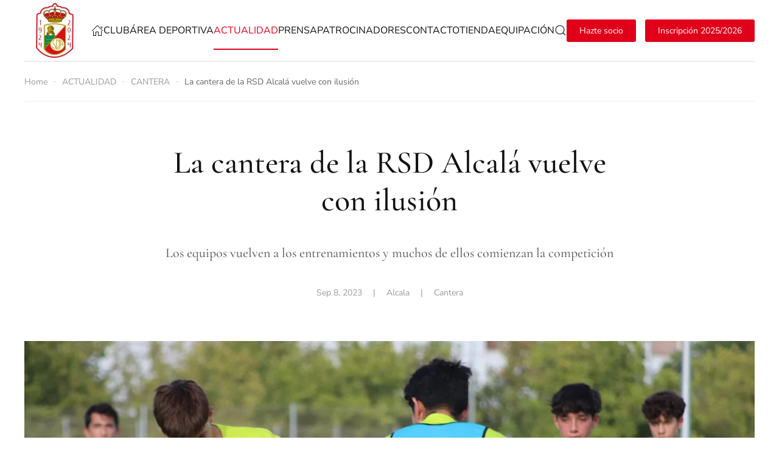

--- FILE ---
content_type: text/html; charset=utf-8
request_url: https://rsdalcala.com/actualidad/cantera/409-la-cantera-de-la-rsd-alcala-vuelve-con-ilusion
body_size: 10131
content:
<!DOCTYPE html>
<html lang="es-es" dir="ltr">
    
  <head>
  	<!-- Start TAGZ: -->
  	<meta name="twitter:card" content="summary_large_image"/>
	<meta name="twitter:image" content="https://rsdalcala.com/images/LOGO-100-ANOS.png"/>
	<meta property="og:image" content="https://rsdalcala.com/images/LOGO-100-ANOS.png"/>
	<meta property="og:image:height" content="567"/>
	<meta property="og:image:width" content="567"/>
	<meta property="og:site_name" content="Real Sociedad Deportiva Alcalá | Página oficial"/>
	<meta property="og:type" content="website"/>
	<meta property="og:url" content="https://rsdalcala.com/actualidad/cantera/409-la-cantera-de-la-rsd-alcala-vuelve-con-ilusion"/>
  	<!-- End TAGZ -->
  		
        <meta name="viewport" content="width=device-width, initial-scale=1">
        <link rel="icon" href="/images/favicon.png" sizes="any">
                <link rel="apple-touch-icon" href="/images/apple-touch-icon.png">
        <meta charset="utf-8">
	<meta name="author" content="Alcala">
	<meta name="robots" content="max-snippet:-1, max-image-preview:large, max-video-preview:-1">
	<meta name="description" content="Todas las ultimas noticias sobre nuestra cantera, crónicas de los partidos e información sobre los jugadores y el entrenadores.">
	<meta name="generator" content="Joomla! - Open Source Content Management">
	<title>La cantera de la RSD Alcalá vuelve con ilusión</title>
	<link href="https://rsdalcala.com/component/finder/search?format=opensearch&amp;Itemid=101" rel="search" title="OpenSearch RSD Alcalá" type="application/opensearchdescription+xml">
	<link href="/media/system/css/joomla-fontawesome.min.css?ver=4.0.7" rel="preload" as="style" onload="this.onload=null;this.rel='stylesheet'">
<link href="/media/vendor/awesomplete/css/awesomplete.css?1.1.5" rel="stylesheet" />
	<link href="/media/vendor/joomla-custom-elements/css/joomla-alert.min.css?0.2.0" rel="stylesheet" />
	<link href="/templates/yootheme/css/theme.9.css?1695368935" rel="stylesheet" />
	<link href="/templates/yootheme/css/theme.update.css?4.0.7" rel="stylesheet" />
<script src="/media/vendor/awesomplete/js/awesomplete.min.js?1.1.5" defer></script>
	<script type="application/json" class="joomla-script-options new">{"finder-search":{"url":"\/component\/finder\/?task=suggestions.suggest&amp;format=json&amp;tmpl=component&amp;Itemid=101"},"joomla.jtext":{"ERROR":"Error","MESSAGE":"Mensaje","NOTICE":"Aviso","WARNING":"Advertencia","JCLOSE":"Cerrar","JOK":"OK","JOPEN":"Abrir"},"system.paths":{"root":"","rootFull":"https:\/\/rsdalcala.com\/","base":"","baseFull":"https:\/\/rsdalcala.com\/"},"csrf.token":"a82d0727ade8697f357e2c5cedb676d5"}</script>
	<script src="/media/system/js/core.min.js?576eb51da909dcf692c98643faa6fc89629ead18"></script>
	<script src="/media/com_finder/js/finder-es5.min.js?14e4c7fdce4ca11c6d12b74bad128529a294b183" nomodule defer></script>
	<script src="/media/system/js/messages-es5.min.js?44e3f60beada646706be6569e75b36f7cf293bf9" nomodule defer></script>
	<script src="/media/com_finder/js/finder.min.js?c8b55661ed62db937b8d6856090adf9258c4a0fc" type="module"></script>
	<script src="/media/system/js/messages.min.js?7425e8d1cb9e4f061d5e30271d6d99b085344117" type="module"></script>
	<script src="/templates/yootheme/vendor/assets/uikit/dist/js/uikit.min.js?4.0.7"></script>
	<script src="/templates/yootheme/vendor/assets/uikit/dist/js/uikit-icons-paladin.min.js?4.0.7"></script>
	<script src="/templates/yootheme/js/theme.js?4.0.7"></script>
	<script>document.addEventListener('DOMContentLoaded', function() {
            Array.prototype.slice.call(document.querySelectorAll('a span[id^="cloak"]')).forEach(function(span) {
                span.innerText = span.textContent;
            });
        });</script>
	<script src="https://apps.elfsight.com/p/platform.js" defer></script>
<div class="elfsight-app-00a176c8-87f2-40f4-bc3d-83d3b187222f"></div>

<!-- Google tag (gtag.js) -->
<script async src="https://www.googletagmanager.com/gtag/js?id=G-YT025FL6H5"></script>
<script>
  window.dataLayer = window.dataLayer || [];
  function gtag(){dataLayer.push(arguments);}
  gtag('js', new Date());

  gtag('config', 'G-YT025FL6H5');
</script>

<script>function loadScript(a){var b=document.getElementsByTagName("head")[0],c=document.createElement("script");c.type="text/javascript",c.src="https://tracker.metricool.com/resources/be.js",c.onreadystatechange=a,c.onload=a,b.appendChild(c)}loadScript(function(){beTracker.t({hash:"100d58a2ddea6d954f3b57a8697112"})});</script>
	<link rel="canonical" href="https://rsdalcala.com/actualidad/cantera/409-la-cantera-de-la-rsd-alcala-vuelve-con-ilusion" />
	<!-- Start: Datos Estructurados de Google -->
			
<script type="application/ld+json" data-type="gsd">
{
    "@context": "https://schema.org",
    "@type": "BreadcrumbList",
    "itemListElement": [
        {
            "@type": "ListItem",
            "position": 1,
            "name": "Inicio",
            "item": "https://rsdalcala.com/"
        },
        {
            "@type": "ListItem",
            "position": 2,
            "name": "CANTERA",
            "item": "https://rsdalcala.com/actualidad/cantera"
        },
        {
            "@type": "ListItem",
            "position": 3,
            "name": "La cantera de la RSD Alcalá vuelve con ilusión",
            "item": "https://rsdalcala.com/actualidad/cantera/409-la-cantera-de-la-rsd-alcala-vuelve-con-ilusion"
        }
    ]
}
</script>
			<!-- End: Datos Estructurados de Google -->
	<script>window.yootheme = window.yootheme || {}; var $theme = yootheme.theme = {"i18n":{"close":{"label":"Close"},"totop":{"label":"Back to top"},"marker":{"label":"Open"},"navbarToggleIcon":{"label":"Open menu"},"paginationPrevious":{"label":"Previous page"},"paginationNext":{"label":"Next page"},"searchIcon":{"toggle":"Open Search","submit":"Submit Search"},"slider":{"next":"Next slide","previous":"Previous slide","slideX":"Slide %s","slideLabel":"%s of %s"},"slideshow":{"next":"Next slide","previous":"Previous slide","slideX":"Slide %s","slideLabel":"%s of %s"},"lightboxPanel":{"next":"Next slide","previous":"Previous slide","slideLabel":"%s of %s","close":"Close"}}};</script>

    </head>
    <body class="">

        <div class="uk-hidden-visually uk-notification uk-notification-top-left uk-width-auto">
            <div class="uk-notification-message">
                <a href="#tm-main">Skip to main content</a>
            </div>
        </div>
    
        
        
        <div class="tm-page">

                        


<header class="tm-header-mobile uk-hidden@l" uk-header>


        <div uk-sticky show-on-up animation="uk-animation-slide-top" cls-active="uk-navbar-sticky" sel-target=".uk-navbar-container">
    
        <div class="uk-navbar-container">

            <div class="uk-container uk-container-expand">
                <nav class="uk-navbar" uk-navbar="{&quot;container&quot;:&quot;.tm-header-mobile &gt; [uk-sticky]&quot;}">

                                        <div class="uk-navbar-left">

                                                    <a href="https://rsdalcala.com/" aria-label="Volver al Inicio" class="uk-logo uk-navbar-item">
    <picture>
<source type="image/webp" srcset="/templates/yootheme/cache/49/LOGO-100-ANOS-4969830a.webp 75w, /templates/yootheme/cache/34/LOGO-100-ANOS-349162eb.webp 150w" sizes="(min-width: 75px) 75px">
<img alt="RSD Alcalá" loading="eager" src="/templates/yootheme/cache/47/LOGO-100-ANOS-47980b42.png" width="75" height="75">
</picture></a>
                        
                                                    
                        
                    </div>
                    
                    
                                        <div class="uk-navbar-right">

                        
                        <a uk-toggle href="#tm-dialog-mobile" class="uk-navbar-toggle">

        
        <div uk-navbar-toggle-icon></div>

        
    </a>

                    </div>
                    
                </nav>
            </div>

        </div>

        </div>
    



        <div id="tm-dialog-mobile" uk-offcanvas="container: true; overlay: true" mode="slide" flip>
        <div class="uk-offcanvas-bar uk-flex uk-flex-column">

                        <button class="uk-offcanvas-close uk-close-large" type="button" uk-close uk-toggle="cls: uk-close-large; mode: media; media: @s"></button>
            
                        <div class="uk-margin-auto-bottom">
                
<div class="uk-grid uk-child-width-1-1" uk-grid>    <div>
<div class="uk-panel" id="module-tm-3">

    
    

    <form id="search-tm-3" action="/component/finder/search?Itemid=101" method="get" role="search" class="uk-search js-finder-searchform uk-search-default uk-width-1-1"><span uk-search-icon class="uk-position-z-index"></span><input name="q" class="js-finder-search-query uk-search-input" placeholder="Buscar" required aria-label="Buscar" type="search"><input type="hidden" name="Itemid" value="101"></form>






</div>
</div>    <div>
<div class="uk-panel" id="module-menu-dialog-mobile">

    
    
<ul class="uk-nav uk-nav-default uk-nav-divider uk-nav-accordion" uk-nav="targets: &gt; .js-accordion">
    
	<li class="item-101"><a href="/"><span uk-icon="icon: home;"></span> </a></li>
	<li class="item-290 js-accordion uk-parent"><a href> CLUB <span uk-nav-parent-icon></span></a>
	<ul class="uk-nav-sub">

		<li class="item-296"><a href="/club/historia"> HISTORIA</a></li>
		<li class="item-297"><a href="/club/institucional"> INSTITUCIONAL</a></li>
		<li class="item-298"><a href="/club/instalaciones"> INSTALACIONES</a></li>
		<li class="item-358"><a href="/club/lopivi"> LOPIVI</a></li></ul></li>
	<li class="item-299 js-accordion uk-parent"><a href> ÁREA DEPORTIVA <span uk-nav-parent-icon></span></a>
	<ul class="uk-nav-sub">

		<li class="item-300"><a href="/area-deportiva/primer-equipo"> PRIMER EQUIPO</a></li>
		<li class="item-301"><a href="/area-deportiva/equipo-femenino"> EQUIPO FEMENINO</a></li>
		<li class="item-322"><a href="/area-deportiva/equipo-juvenil"> EQUIPO JUVENIL</a></li>
		<li class="item-302"><a href="/area-deportiva/cantera"> CANTERA</a></li>
		<li class="item-303"><a href="https://www.rffm.es/competicion/resultados-y-jornadas" target="_blank"> RESULTADOS</a></li>
		<li class="item-304"><a href="https://www.rffm.es/competicion/clasificaciones" target="_blank"> CLASIFICACIÓN</a></li></ul></li>
	<li class="item-291 uk-active js-accordion uk-open uk-parent"><a href> ACTUALIDAD <span uk-nav-parent-icon></span></a>
	<ul class="uk-nav-sub">

		<li class="item-356"><a href="/actualidad/noticias"> NOTICIAS</a></li>
		<li class="item-293"><a href="/actualidad/primer-equipo"> PRIMER EQUIPO</a></li>
		<li class="item-294"><a href="/actualidad/equipo-femenino"> EQUIPO FEMENINO</a></li>
		<li class="item-295 uk-active"><a href="/actualidad/cantera"> CANTERA</a></li>
		<li class="item-352"><a href="/actualidad/galeria"> GALERÍA</a></li></ul></li>
	<li class="item-305"><a href="/prensa"> PRENSA</a></li>
	<li class="item-306"><a href="/patrocinadores"> PATROCINADORES</a></li>
	<li class="item-307"><a href="/contacto"> CONTACTO</a></li>
	<li class="item-351"><a href="/tienda"> TIENDA</a></li>
	<li class="item-353 js-accordion uk-parent"><a href> EQUIPACIÓN <span uk-nav-parent-icon></span></a>
	<ul class="uk-nav-sub">

		<li class="item-354"><a href="/equipacion/packs-de-equipacion"> PACKS DE EQUIPACIÓN</a></li>
		<li class="item-355"><a href="/equipacion/espinilleras-podoactiva"> ESPINILLERAS PODOACTIVA</a></li></ul></li></ul>

</div>
</div>    <div>
<div class="uk-panel" id="module-104">

    
    
<div class="uk-grid tm-grid-expand uk-grid-small uk-child-width-1-1 uk-margin-xlarge uk-margin-remove-bottom">
<div class="uk-width-1-1">
    
        
            
            
            
                
                    
<div class="uk-margin-large">
    
    
        
        
<a class="el-content uk-width-1-1 uk-button uk-button-primary" href="/hazte-socio">
    
        Hazte socio    
    
</a>


        
    
    
</div>

                
            
        
    
</div></div><div class="uk-grid tm-grid-expand uk-child-width-1-1 uk-grid-margin">
<div class="uk-width-1-1">
    
        
            
            
            
                
                    
<div class="uk-margin-large">
    
    
        
        
<a class="el-content uk-width-1-1 uk-button uk-button-primary" href="/actualidad/cantera/565-preinscripcion-2023-2025">
    
        Preinscripción 2025/2026    
    
</a>


        
    
    
</div>

                
            
        
    
</div></div>
</div>
</div></div>
            </div>
            
            
        </div>
    </div>
    
    
    

</header>





<header class="tm-header uk-visible@l" uk-header>



        <div uk-sticky media="@l" cls-active="uk-navbar-sticky" sel-target=".uk-navbar-container">
    
        <div class="uk-navbar-container">

            <div class="uk-container uk-container-expand">
                <nav class="uk-navbar" uk-navbar="{&quot;align&quot;:&quot;left&quot;,&quot;container&quot;:&quot;.tm-header &gt; [uk-sticky]&quot;,&quot;boundary&quot;:&quot;.tm-header .uk-navbar-container&quot;}">

                                        <div class="uk-navbar-left">

                                                    <a href="https://rsdalcala.com/" aria-label="Volver al Inicio" class="uk-logo uk-navbar-item">
    <picture>
<source type="image/webp" srcset="/templates/yootheme/cache/27/LOGO-100-ANOS-2762a7ba.webp 100w, /templates/yootheme/cache/38/LOGO-100-ANOS-383bffa7.webp 200w" sizes="(min-width: 100px) 100px">
<img alt="RSD Alcalá" loading="eager" src="/templates/yootheme/cache/5f/LOGO-100-ANOS-5f6b9f90.png" width="100" height="100">
</picture><picture>
<source type="image/webp" srcset="/templates/yootheme/cache/27/LOGO-100-ANOS-2762a7ba.webp 100w, /templates/yootheme/cache/38/LOGO-100-ANOS-383bffa7.webp 200w" sizes="(min-width: 100px) 100px">
<img class="uk-logo-inverse" alt="RSD Alcalá" loading="eager" src="/templates/yootheme/cache/5f/LOGO-100-ANOS-5f6b9f90.png" width="100" height="100">
</picture></a>
                        
                        
                        
                    </div>
                    
                    
                                        <div class="uk-navbar-right">

                                                    
<ul class="uk-navbar-nav">
    
	<li class="item-101"><a href="/" class="uk-preserve-width"><span uk-icon="icon: home;"></span> </a></li>
	<li class="item-290 uk-parent"><a role="button"> CLUB</a>
	<div class="uk-navbar-dropdown" style="width: 600px;" mode="hover" pos="bottom-left"><div class="uk-grid tm-grid-expand uk-grid-divider uk-grid-margin" uk-grid>
<div class="uk-width-1-2@m">
    
        
            
            
            
                
                    
<div>
    
    
        
        <ul class="uk-margin-remove-bottom uk-nav uk-nav-default">                                <li class="el-item ">
<a class="el-link" href="/club/historia">
    
        
                    HISTORIA        
    
</a></li>
                                            <li class="el-item ">
<a class="el-link" href="/club/institucional">
    
        
                    INSTITUCIONAL        
    
</a></li>
                                            <li class="el-item ">
<a class="el-link" href="/club/instalaciones">
    
        
                    INSTALACIONES        
    
</a></li>
                                            <li class="el-item ">
<a class="el-link" href="/club/lopivi">
    
        
                    LOPIVI        
    
</a></li>
                            </ul>
        
    
    
</div>
                
            
        
    
</div>
<div class="uk-width-1-2@m">
    
        
            
            
            
                
                    
<div class="uk-margin">
        <picture>
<source type="image/webp" srcset="/templates/yootheme/cache/a5/rsdalcala-a54fac14.webp 70w, /templates/yootheme/cache/77/rsdalcala-77bfc346.webp 140w" sizes="(min-width: 70px) 70px">
<img src="/templates/yootheme/cache/7b/rsdalcala-7b8188ac.png" width="70" height="100" class="el-image" alt="rsd alcala" loading="lazy">
</picture>    
    
</div>

                
            
        
    
</div></div></div></li>
	<li class="item-299 uk-parent"><a role="button"> ÁREA DEPORTIVA</a>
	<div class="uk-navbar-dropdown" mode="hover" pos="bottom-left"><div><ul class="uk-nav uk-navbar-dropdown-nav">

		<li class="item-300"><a href="/area-deportiva/primer-equipo"> PRIMER EQUIPO</a></li>
		<li class="item-301"><a href="/area-deportiva/equipo-femenino"> EQUIPO FEMENINO</a></li>
		<li class="item-322"><a href="/area-deportiva/equipo-juvenil"> EQUIPO JUVENIL</a></li>
		<li class="item-302"><a href="/area-deportiva/cantera"> CANTERA</a></li>
		<li class="item-303"><a href="https://www.rffm.es/competicion/resultados-y-jornadas" target="_blank"> RESULTADOS</a></li>
		<li class="item-304"><a href="https://www.rffm.es/competicion/clasificaciones" target="_blank"> CLASIFICACIÓN</a></li></ul></div></div></li>
	<li class="item-291 uk-active uk-parent"><a role="button"> ACTUALIDAD</a>
	<div class="uk-navbar-dropdown" mode="hover" pos="bottom-left" stretch="x" boundary=".tm-header .uk-navbar"><style class="uk-margin-remove-adjacent">@media (max-width: 1599px) { #menu-item-291\#0 > * > :nth-child(4n+0) { display: none; } } </style><div class="uk-grid tm-grid-expand uk-grid-divider uk-grid-margin" uk-grid>
<div class="uk-width-1-4@m">
    
        
            
            
            
                
                    
<div class="uk-h3 uk-heading-divider uk-font-default uk-text-primary">        ACTUALIDAD    </div>
<div class="uk-margin">
    
    
        
        <ul class="uk-margin-remove-bottom uk-nav uk-nav-default">                                <li class="el-item ">
<a class="el-link" href="/actualidad/noticias">
    
        
                    NOTICIAS        
    
</a></li>
                                            <li class="el-item ">
<a class="el-link" href="/actualidad/primer-equipo">
    
        
                    PRIMER EQUIPO        
    
</a></li>
                                            <li class="el-item ">
<a class="el-link" href="/actualidad/equipo-femenino">
    
        
                    EQUIPO FEMENINO        
    
</a></li>
                                            <li class="el-item uk-active">
<a class="el-link" href="/actualidad/cantera">
    
        
                    CANTERA        
    
</a></li>
                                            <li class="el-item ">
<a class="el-link" href="/actualidad/galeria">
    
        
                    GALERÍA        
    
</a></li>
                            </ul>
        
    
    
</div>
                
            
        
    
</div>
<div class="uk-width-3-4@m">
    
        
            
            
            
                
                    
<div class="uk-h6">        Últimas noticias    </div>
<div id="menu-item-291#0" class="uk-margin">
    <div class="uk-grid uk-child-width-1-1 uk-child-width-1-2@s uk-child-width-1-3@m uk-child-width-1-4@xl uk-grid-column-small uk-grid-divider uk-grid-match" uk-grid>        <div>
<article class="el-item uk-panel uk-margin-remove-first-child">
    
    
                <a href="/actualidad/primer-equipo/632-comunicado-oficial-alvaro-portero"><picture>
<source type="image/webp" srcset="/templates/yootheme/cache/54/Bajas%204-5488f063.webp 160w, /templates/yootheme/cache/ed/Bajas%204-ed7a901d.webp 320w" sizes="(min-width: 160px) 160px">
<img src="/templates/yootheme/cache/bc/Bajas%204-bc9c9db7.png" width="160" height="200" class="el-image" alt loading="lazy">
</picture></a>        
                    

        
                <div class="el-title uk-h4 uk-margin-small-top uk-margin-remove-bottom">                        <a href="/actualidad/primer-equipo/632-comunicado-oficial-alvaro-portero" class="uk-link-heading">Comunicado oficial: Álvaro Portero</a>                    </div>        
        
    
        
        
                <div class="el-content uk-panel uk-margin-small-top">La R.S.D. Alcalá y el delantero madrileño Álvaro Portero han llegado a un acuerdo ...</div>        
        
        
        
        
    
    
</article></div>
        <div>
<article class="el-item uk-panel uk-margin-remove-first-child">
    
    
                <a href="/actualidad/primer-equipo/630-comunicado-oficial-nico-sanchez"><picture>
<source type="image/webp" srcset="/templates/yootheme/cache/02/Bajas%202-02373088.webp 160w, /templates/yootheme/cache/49/Bajas%202-49f7c714.webp 320w" sizes="(min-width: 160px) 160px">
<img src="/templates/yootheme/cache/b3/Bajas%202-b3e5d290.png" width="160" height="200" class="el-image" alt loading="lazy">
</picture></a>        
                    

        
                <div class="el-title uk-h4 uk-margin-small-top uk-margin-remove-bottom">                        <a href="/actualidad/primer-equipo/630-comunicado-oficial-nico-sanchez" class="uk-link-heading">Comunicado oficial: Nico Sánchez</a>                    </div>        
        
    
        
        
                <div class="el-content uk-panel uk-margin-small-top">El atacante madrileño Nico Sánchez no continuará en la R.S.D. Alcalá después de qu...</div>        
        
        
        
        
    
    
</article></div>
        <div>
<article class="el-item uk-panel uk-margin-remove-first-child">
    
    
                <a href="/actualidad/primer-equipo/629-comunicado-oficial-salinas"><picture>
<source type="image/webp" srcset="/templates/yootheme/cache/f5/Bajas%203-f5b00bec.webp 160w, /templates/yootheme/cache/20/Bajas%203-205738e0.webp 320w" sizes="(min-width: 160px) 160px">
<img src="/templates/yootheme/cache/e9/Bajas%203-e9132969.png" width="160" height="200" class="el-image" alt loading="lazy">
</picture></a>        
                    

        
                <div class="el-title uk-h4 uk-margin-small-top uk-margin-remove-bottom">                        <a href="/actualidad/primer-equipo/629-comunicado-oficial-salinas" class="uk-link-heading">Comunicado oficial: Salinas</a>                    </div>        
        
    
        
        
                <div class="el-content uk-panel uk-margin-small-top">La R.S.D. Alcalá y el mediapunta murciano Antonio Salinas han llegado a un acuerdo...</div>        
        
        
        
        
    
    
</article></div>
        <div>
<article class="el-item uk-panel uk-margin-remove-first-child">
    
    
                <a href="/actualidad/primer-equipo/628-alvaro-santiago-nuevo-jugador-de-la-r-s-d-alcala"><picture>
<source type="image/webp" srcset="/templates/yootheme/cache/33/Alvaro-331af85e.webp 160w, /templates/yootheme/cache/2a/Alvaro-2a2891b3.webp 320w" sizes="(min-width: 160px) 160px">
<img src="/templates/yootheme/cache/e6/Alvaro-e61996c3.png" width="160" height="200" class="el-image" alt loading="lazy">
</picture></a>        
                    

        
                <div class="el-title uk-h4 uk-margin-small-top uk-margin-remove-bottom">                        <a href="/actualidad/primer-equipo/628-alvaro-santiago-nuevo-jugador-de-la-r-s-d-alcala" class="uk-link-heading">Álvaro Santiago, nuevo jugador de la R.S.D. Alcalá</a>                    </div>        
        
    
        
        
                <div class="el-content uk-panel uk-margin-small-top">La R.S.D. Alcalá incorpora a Álvaro Santiago, un defensa de 23 años que aterriza e...</div>        
        
        
        
        
    
    
</article></div>
        </div>

</div>

                
            
        
    
</div></div></div></li>
	<li class="item-305"><a href="/prensa"> PRENSA</a></li>
	<li class="item-306"><a href="/patrocinadores"> PATROCINADORES</a></li>
	<li class="item-307"><a href="/contacto"> CONTACTO</a></li>
	<li class="item-351"><a href="/tienda"> TIENDA</a></li>
	<li class="item-353 uk-parent"><a role="button"> EQUIPACIÓN</a>
	<div class="uk-navbar-dropdown" mode="hover" pos="bottom-left"><div><ul class="uk-nav uk-navbar-dropdown-nav">

		<li class="item-354"><a href="/equipacion/packs-de-equipacion"> PACKS DE EQUIPACIÓN</a></li>
		<li class="item-355"><a href="/equipacion/espinilleras-podoactiva"> ESPINILLERAS PODOACTIVA</a></li></ul></div></div></li></ul>

                        
                                                    

    <a class="uk-navbar-toggle" id="module-127" href="#search-127-modal" uk-search-icon uk-toggle></a>

    <div id="search-127-modal" class="uk-modal-full" uk-modal="container: true">
        <div class="uk-modal-dialog uk-flex uk-flex-center uk-flex-middle" uk-height-viewport>
            <button class="uk-modal-close-full uk-close-large" type="button" uk-close uk-toggle="cls: uk-modal-close-full uk-close-large uk-modal-close-default; mode: media; media: @s"></button>
            <div class="uk-search uk-search-large">
                <form id="search-127" action="/component/finder/search?Itemid=101" method="get" role="search" class="uk-search js-finder-searchform uk-search-large"><input name="q" class="js-finder-search-query uk-search-input uk-text-center" placeholder="Buscar" required aria-label="Buscar" type="search" autofocus><input type="hidden" name="Itemid" value="101"></form>            </div>
        </div>
    </div>







<div class="uk-navbar-item" id="module-103">

    
    
<div class="uk-grid tm-grid-expand uk-child-width-1-1 uk-grid-margin">
<div class="uk-width-1-1">
    
        
            
            
            
                
                    
<div class="uk-margin">
        <div class="uk-flex-middle uk-grid-small uk-child-width-auto" uk-grid>    
    
                <div class="el-item">
        
        
<a class="el-content uk-button uk-button-primary" title="Hazte socio" href="/hazte-socio">
    
        Hazte socio    
    
</a>


                </div>
        
    
                <div class="el-item">
        
        
<a class="el-content uk-button uk-button-primary" title="Inscripción 2024/2025" href="/actualidad/cantera/565-preinscripcion-2023-2025">
    
        Inscripción 2025/2026    
    
</a>


                </div>
        
    
        </div>
    
</div>

                
            
        
    
</div></div>
</div>

                        
                    </div>
                    
                </nav>
            </div>

        </div>

        </div>
    







</header>

            
            

            <main id="tm-main" >

                
                <div id="system-message-container" aria-live="polite"></div>

                <!-- Builder #template-C8Sr88c8 -->
<div class="uk-section-default uk-section uk-section-xsmall uk-padding-remove-bottom">
    
        
        
        
            
                                <div class="uk-container uk-container-xlarge">                
                    
                    <div class="uk-grid tm-grid-expand uk-child-width-1-1 uk-grid-margin">
<div class="uk-width-1-1@m">
    
        
            
            
            
                
                    

<nav aria-label="Breadcrumb">
    <ul class="uk-breadcrumb uk-margin-remove-bottom" vocab="https://schema.org/" typeof="BreadcrumbList">
    
            <li property="itemListElement" typeof="ListItem">            <a href="/" property="item" typeof="WebPage"><span property="name">Home</span></a>
            <meta property="position" content="1">
            </li>    
            <li class="uk-disabled">
            <a><span>ACTUALIDAD</span></a>
            </li>    
            <li property="itemListElement" typeof="ListItem">            <a href="/actualidad/cantera" property="item" typeof="WebPage"><span property="name">CANTERA</span></a>
            <meta property="position" content="2">
            </li>    
            <li property="itemListElement" typeof="ListItem">            <span property="name">La cantera de la RSD Alcalá vuelve con ilusión</span>            <meta property="position" content="3">
            </li>    
    </ul>
</nav>
<hr>
                
            
        
    
</div></div>
                                </div>
                
            
        
    
</div>
<article class="uk-section-default uk-section uk-padding-remove-bottom">
    
        
        
        
            
                                <div class="uk-container">                
                    
                    <div class="uk-grid-margin uk-container uk-container-xsmall"><div class="uk-grid tm-grid-expand uk-child-width-1-1">
<div class="uk-width-1-1@m">
    
        
            
            
            
                
                    
<h1 class="uk-heading-small uk-margin uk-text-center">        La cantera de la RSD Alcalá vuelve con ilusión    </h1><div class="uk-panel uk-text-lead uk-margin-medium uk-text-center">Los equipos vuelven a los entrenamientos y muchos de ellos comienzan la competición</div><div class="uk-panel uk-text-meta uk-margin uk-text-center"><time datetime="2023-09-08T10:40:30+00:00">Sep 8, 2023</time> &emsp;|&emsp; Alcala &emsp;|&emsp; <a href="/actualidad/cantera" >Cantera</a></div>
                
            
        
    
</div></div></div><div class="uk-grid tm-grid-expand uk-child-width-1-1 uk-margin-large">
<div class="uk-width-1-1@m">
    
        
            
            
            
                
                    
<div class="uk-margin-small">
        <picture>
<source type="image/webp" srcset="/templates/yootheme/cache/48/IMG_3683%20FILEminimizer-489f0af5.webp 768w, /templates/yootheme/cache/3d/IMG_3683%20FILEminimizer-3db9e4d8.webp 1024w, /templates/yootheme/cache/28/IMG_3683%20FILEminimizer-28317cf1.webp 1200w, /templates/yootheme/cache/1e/IMG_3683%20FILEminimizer-1ead1b97.webp 1366w, /templates/yootheme/cache/0b/IMG_3683%20FILEminimizer-0b737d7f.webp 1500w" sizes="(min-width: 1200px) 1200px">
<img src="/templates/yootheme/cache/bc/IMG_3683%20FILEminimizer-bc7ca001.jpeg" width="1200" height="800" class="el-image" alt="RSD ALCALA" loading="eager">
</picture>    
    
</div>

                
            
        
    
</div></div><div class="uk-grid-margin uk-container uk-container-xsmall"><div class="uk-grid tm-grid-expand uk-child-width-1-1">
<div class="uk-width-1-1@m">
    
        
            
            
            
                
                    <div class="uk-panel uk-text-large uk-dropcap uk-margin"><p>Los equipos vuelven a los entrenamientos y muchos de ellos comienzan la competición</p>
 
<p>La cantera del Alcalá vuelve a funcionar a máxima potencia. La mayoría de nuestros canteranos han vuelto a la actividad esta semana. Los entrenamientos están en marcha y los técnicos y sus chicos han llegado con las pilas cargadas y con la máxima ilusión puesta esta temporada. Más de 800 jugadores formarán parte de nuestra cantera, desde la <strong>RSD Alcalá </strong>les queremos ofrecer la mejor formación posible en un entorno saludable y lleno de posibilidades. Cualquier futbolista que quiera jugar al fútbol en Alcalá de Henares tiene siempre abiertas las puertas de nuestra cantera y los que ya forman parte de la familia, pueden decir con orgullo que representan a la RSD Alcalá. Los chicos y chicas que han comenzado a entrenar esta semana han podido disfrutar de una gran parte de las instalaciones que ofrece la ciudad de Alcalá de Henares y su formación queda a cargo de entrenadores profesionales y titulados que aportan su conocimiento y buen trato hacia sus jugadores. Cualquier canterano también tiene a su disposición un completo servicio médico con fisioterapia y readaptación de lesiones.</p>
<p>Aunque el gran pistoletazo de salida se ha producido este pasado lunes, otros tantos equipos llevan entrenando ya varias semanas y este fin de semana darán inicio a la competición. Este es el caso del <strong>Juvenil A </strong>en Liga Nacional, el <strong>Juvenil B </strong>y <strong>C </strong>en Preferente Juvenil, el <strong>Juvenil A Promesas </strong>en Primera Juvenil y nuestro filial, el <strong>AD Henares</strong>, en Primera Regional. Casi medio centenar de equipos competirán esta temporada representando a la RSD Alcalá y muchos de ellos en la máxima categoría. Nuestra máxima para esta campaña seguirá siendo la misma: "Formar buenas personas que quieran ser futbolistas".</p></div>
<div class="uk-margin-medium">
    
    
        
        
<a class="el-content uk-button uk-button-primary uk-button-large" href="/">
    
        Volver al inicio    
    
</a>


        
    
    
</div>

                
            
        
    
</div></div></div>
                                </div>
                
            
        
    
</article>
<div class="uk-section-default uk-section">
    
        
        
        
            
                                <div class="uk-container uk-container-xlarge">                
                    
                    <div class="uk-grid tm-grid-expand uk-child-width-1-1 uk-grid-margin">
<div class="uk-width-1-1@m">
    
        
            
            
            
                
                    <hr>
<h2 class="uk-h6 uk-margin-small">        <a class="el-link uk-link-reset" href="/actualidad/cantera">ÚLTIMAS NOTICIAS Cantera</a>    </h2>
                
            
        
    
</div></div><div class="uk-grid tm-grid-expand uk-child-width-1-1 uk-grid-margin">
<div class="uk-width-1-1">
    
        
            
            
            
                
                    
<div class="uk-margin">
    <div class="uk-grid uk-child-width-1-1 uk-child-width-1-5@m uk-grid-column-small uk-grid-divider uk-grid-match" uk-grid>        <div>
<div class="el-item uk-panel uk-margin-remove-first-child">
    
    
                <a href="/actualidad/cantera/493-la-ultima-batalla-de-la-temporada"><picture>
<source type="image/webp" srcset="/templates/yootheme/cache/02/DSC_0349-02bd6623.webp 768w, /templates/yootheme/cache/79/DSC_0349-79e1b2fc.webp 1024w, /templates/yootheme/cache/f6/DSC_0349-f6f13038.webp 1366w, /templates/yootheme/cache/2d/DSC_0349-2d8ee740.webp 1600w, /templates/yootheme/cache/20/DSC_0349-20a3d5d5.webp 1920w, /templates/yootheme/cache/85/DSC_0349-85a8534c.webp 6016w" sizes="(min-width: 6016px) 6016px">
<img src="/templates/yootheme/cache/23/DSC_0349-23e8cc62.jpeg" width="6016" height="4000" class="el-image" alt="rsd alcala" loading="lazy">
</picture></a>        
                    

        
                <h3 class="el-title uk-h4 uk-margin-top uk-margin-remove-bottom">                        <a href="/actualidad/cantera/493-la-ultima-batalla-de-la-temporada" class="uk-link-reset">LA ÚLTIMA BATALLA DE LA TEMPORADA</a>                    </h3>        
        
    
        
        
        
        
        
        
        
    
    
</div></div>
        <div>
<div class="el-item uk-panel uk-margin-remove-first-child">
    
    
                <a href="/actualidad/cantera/468-dia-de-la-cantera-rojilla"><picture>
<source type="image/webp" srcset="/templates/yootheme/cache/ae/IMG_6168-aee7feab.webp 768w, /templates/yootheme/cache/00/IMG_6168-00709c85.webp 1024w, /templates/yootheme/cache/23/IMG_6168-236463ca.webp 1366w, /templates/yootheme/cache/d8/IMG_6168-d84355ef.webp 1600w, /templates/yootheme/cache/f1/IMG_6168-f1188930.webp 1920w, /templates/yootheme/cache/d6/IMG_6168-d6530941.webp 5184w" sizes="(min-width: 5184px) 5184px">
<img src="/templates/yootheme/cache/3f/IMG_6168-3f3ba511.jpeg" width="5184" height="3456" class="el-image" alt="rsd alcala" loading="lazy">
</picture></a>        
                    

        
                <h3 class="el-title uk-h4 uk-margin-top uk-margin-remove-bottom">                        <a href="/actualidad/cantera/468-dia-de-la-cantera-rojilla" class="uk-link-reset">DÍA DE LA CANTERA ROJILLA</a>                    </h3>        
        
    
        
        
        
        
        
        
        
    
    
</div></div>
        <div>
<div class="el-item uk-panel uk-margin-remove-first-child">
    
    
                <a href="/actualidad/cantera/430-ruben-exposito-casi-una-decada-en-la-rsd-alcala"><picture>
<source type="image/webp" srcset="/templates/yootheme/cache/cf/Ruben-cf76d493.webp 768w, /templates/yootheme/cache/8d/Ruben-8d8f89aa.webp 1024w, /templates/yootheme/cache/ae/Ruben-ae9b76e5.webp 1366w, /templates/yootheme/cache/f6/Ruben-f664de86.webp 1500w" sizes="(min-width: 1500px) 1500px">
<img src="/templates/yootheme/cache/3e/Ruben-3ecb5c8a.jpeg" width="1500" height="1000" class="el-image" alt="rsd alcala" loading="lazy">
</picture></a>        
                    

        
                <h3 class="el-title uk-h4 uk-margin-top uk-margin-remove-bottom">                        <a href="/actualidad/cantera/430-ruben-exposito-casi-una-decada-en-la-rsd-alcala" class="uk-link-reset">Rubén Expósito, casi una década en la RSD Alcalá</a>                    </h3>        
        
    
        
        
        
        
        
        
        
    
    
</div></div>
        <div>
<div class="el-item uk-panel uk-margin-remove-first-child">
    
    
                <a href="/actualidad/cantera/427-la-rsd-alcala-lleva-el-futbol-al-colegio-alborada"><picture>
<source type="image/webp" srcset="/templates/yootheme/cache/25/WhatsApp%20Image%202023-10-20%20at%2011.48.17%201-251c0e2c.webp 768w, /templates/yootheme/cache/66/WhatsApp%20Image%202023-10-20%20at%2011.48.17%201-668cf595.webp 1024w, /templates/yootheme/cache/45/WhatsApp%20Image%202023-10-20%20at%2011.48.17%201-45980ada.webp 1366w, /templates/yootheme/cache/30/WhatsApp%20Image%202023-10-20%20at%2011.48.17%201-301ba73d.webp 1600w" sizes="(min-width: 1600px) 1600px">
<img src="/templates/yootheme/cache/3a/WhatsApp%20Image%202023-10-20%20at%2011.48.17%201-3a6ac053.jpeg" width="1600" height="1066" class="el-image" alt loading="lazy">
</picture></a>        
                    

        
                <h3 class="el-title uk-h4 uk-margin-top uk-margin-remove-bottom">                        <a href="/actualidad/cantera/427-la-rsd-alcala-lleva-el-futbol-al-colegio-alborada" class="uk-link-reset">La RSD Alcalá lleva el fútbol al Colegio Alborada</a>                    </h3>        
        
    
        
        
        
        
        
        
        
    
    
</div></div>
        <div>
<div class="el-item uk-panel uk-margin-remove-first-child">
    
    
                <a href="/actualidad/cantera/411-mision-futbol-toma-como-ejemplo-a-la-rsd-alcala"><picture>
<source type="image/webp" srcset="/templates/yootheme/cache/bd/WhatsApp%20Image%202023-09-15%20at%2019.11.07-bd3e61ad.webp 768w, /templates/yootheme/cache/36/WhatsApp%20Image%202023-09-15%20at%2019.11.07-36e09da2.webp 1024w, /templates/yootheme/cache/36/WhatsApp%20Image%202023-09-15%20at%2019.11.07-36ff8485.webp 1279w, /templates/yootheme/cache/c9/WhatsApp%20Image%202023-09-15%20at%2019.11.07-c90262e0.webp 1280w" sizes="(min-width: 1280px) 1280px">
<img src="/templates/yootheme/cache/89/WhatsApp%20Image%202023-09-15%20at%2019.11.07-89bf862b.jpeg" width="1280" height="854" class="el-image" alt="RSD ALCALA" loading="lazy">
</picture></a>        
                    

        
                <h3 class="el-title uk-h4 uk-margin-top uk-margin-remove-bottom">                        <a href="/actualidad/cantera/411-mision-futbol-toma-como-ejemplo-a-la-rsd-alcala" class="uk-link-reset">Misión Fútbol toma como ejemplo a la RSD Alcalá</a>                    </h3>        
        
    
        
        
        
        
        
        
        
    
    
</div></div>
        </div>

</div>

                
            
        
    
</div></div>
                                </div>
                
            
        
    
</div>

                
            </main>

            

                        <footer>
                <!-- Builder #footer -->
<div class="uk-section-muted uk-section">
    
        
        
        
            
                                <div class="uk-container">                
                    
                    <div class="uk-grid tm-grid-expand uk-child-width-1-1 uk-grid-margin">
<div class="uk-width-1-1">
    
        
            
            
            
                
                    
<div class="uk-margin">
        <picture>
<source type="image/webp" srcset="/templates/yootheme/cache/35/CONBANDERA_KITDIGITAL-3566f06e.webp 768w, /templates/yootheme/cache/05/CONBANDERA_KITDIGITAL-05c0cc97.webp 1024w, /templates/yootheme/cache/65/CONBANDERA_KITDIGITAL-65fd2367.webp 1366w, /templates/yootheme/cache/3c/CONBANDERA_KITDIGITAL-3c7690af.webp 1600w, /templates/yootheme/cache/a3/CONBANDERA_KITDIGITAL-a3ffc8ce.webp 1920w, /templates/yootheme/cache/e4/CONBANDERA_KITDIGITAL-e419a1c8.webp 3252w" sizes="(min-width: 3252px) 3252px">
<img src="/templates/yootheme/cache/02/CONBANDERA_KITDIGITAL-02562770.png" width="3252" height="303" class="el-image" alt="kit digital" loading="lazy">
</picture>    
    
</div>
<hr>
<div class="uk-margin">
        <picture>
<source type="image/webp" srcset="/templates/yootheme/cache/eb/Ayuntamiento-de-alcala-de-henares.svg-eb650653.webp 200w, /templates/yootheme/cache/a1/Ayuntamiento-de-alcala-de-henares.svg-a13922e6.webp 400w" sizes="(min-width: 200px) 200px">
<img src="/templates/yootheme/cache/e3/Ayuntamiento-de-alcala-de-henares.svg-e3e6f0bf.png" width="200" height="56" class="el-image" alt="Ayuntamiento Alcalá de Henares" loading="lazy">
</picture>    
    
</div>
<div class="uk-panel uk-margin"><p><em>A la Entidad RSD ALCALÁ SAD se le ha concedido la cantidad de 5.655,49 euros por parte del Excmo. Ayuntamiento de Alcalá de Henares, para la Promoción del Deporte de Base en la ciudad. Edición 2024</em></p></div>
                
            
        
    
</div></div>
                                </div>
                
            
        
    
</div>
<div class="uk-section-secondary uk-section">
    
        
        
        
            
                                <div class="uk-container">                
                    
                    <div class="uk-grid tm-grid-expand uk-grid-margin" uk-grid>
<div class="uk-width-1-3@s uk-width-1-6@m">
    
        
            
            
            
                
                    
<div class="uk-margin uk-text-center" uk-scrollspy="target: [uk-scrollspy-class];">
        <a class="el-link" href="/"><picture>
<source type="image/webp" srcset="/templates/yootheme/cache/7c/LOGO-100-ANOS-2-7ce5b191.webp 567w" sizes="(min-width: 567px) 567px">
<img src="/templates/yootheme/cache/0b/LOGO-100-ANOS-2-0b5213f9.png" width="567" height="567" class="el-image" alt="RSD ALCALÁ" loading="lazy">
</picture></a>    
    
</div>

                
            
        
    
</div>
<div class="uk-width-1-3@s uk-width-1-6@m">
    
        
            
            
            
                
                    
<h3 class="uk-h6 uk-margin-small">        Área deportiva    </h3><div class="uk-divider-small"></div>
<ul class="uk-list">
    <li class="el-item">        
    <div class="el-content uk-panel"><a href="/area-deportiva/primer-equipo" class="el-link uk-margin-remove-last-child"><p>Primer equipo</p></a></div>            </li>

    <li class="el-item">        
    <div class="el-content uk-panel"><a href="/area-deportiva/equipo-femenino" class="el-link uk-margin-remove-last-child"><p>Equipo femenino</p></a></div>            </li>

    <li class="el-item">        
    <div class="el-content uk-panel"><a href="/area-deportiva/cantera" class="el-link uk-margin-remove-last-child"><p>Cantera</p></a></div>            </li>

    <li class="el-item">        
    <div class="el-content uk-panel"><a href="https://rsdalcala.rffm.es/pnfg/NPcd/RW_Inicio" class="el-link uk-margin-remove-last-child"><p>Resultados</p></a></div>            </li>

    <li class="el-item">        
    <div class="el-content uk-panel"><a href="https://rsdalcala.rffm.es/pnfg/NPcd/RW_Inicio" class="el-link uk-margin-remove-last-child"><p>Clasificación</p></a></div>            </li>
</ul>
                
            
        
    
</div>
<div class="uk-width-1-3@s uk-width-1-6@m">
    
        
            
            
            
                
                    
<h3 class="uk-h6 uk-margin-small">        Actualidad    </h3><div class="uk-divider-small"></div>
<ul class="uk-list">
    <li class="el-item">        
    <div class="el-content uk-panel"><a href="/actualidad/primer-equipo" class="el-link uk-margin-remove-last-child"><p>Primer equipo</p></a></div>            </li>

    <li class="el-item">        
    <div class="el-content uk-panel"><a href="/actualidad/equipo-femenino" class="el-link uk-margin-remove-last-child"><p>Equipo femenino</p></a></div>            </li>

    <li class="el-item">        
    <div class="el-content uk-panel"><a href="/actualidad/cantera" class="el-link uk-margin-remove-last-child"><p>Cantera</p></a></div>            </li>
</ul>
                
            
        
    
</div>
<div class="uk-width-1-3@s uk-width-1-6@m">
    
        
            
            
            
                
                    
<h3 class="uk-h6 uk-margin-small">        Enlaces de interés    </h3><div class="uk-divider-small"></div>
<ul class="uk-list">
    <li class="el-item">        
    <div class="el-content uk-panel"><a href="/proteccion-de-datos" class="el-link uk-margin-remove-last-child"><p>Protección de datos</p></a></div>            </li>

    <li class="el-item">        
    <div class="el-content uk-panel"><a href="/declaracion-de-accesibilidad" class="el-link uk-margin-remove-last-child"><p>Declaración de accesibilidad</p></a></div>            </li>

    <li class="el-item">        
    <div class="el-content uk-panel"><a href="/hazte-socio" class="el-link uk-margin-remove-last-child"><p>Hazte socio</p></a></div>            </li>

    <li class="el-item">        
    <div class="el-content uk-panel"><a href="/?Itemid=309" class="el-link uk-margin-remove-last-child"><p>Preinscripción cantera</p></a></div>            </li>

    <li class="el-item">        
    <div class="el-content uk-panel"><a href="/patrocinadores" class="el-link uk-margin-remove-last-child"><p>Patrocinadores</p></a></div>            </li>

    <li class="el-item">        
    <div class="el-content uk-panel"><a href="/prensa" class="el-link uk-margin-remove-last-child"><p>Prensa</p></a></div>            </li>

    <li class="el-item">        
    <div class="el-content uk-panel"><a href="/images/Convocatoria JGO RSDA 30.6.25.pdf" target="_blank" class="el-link uk-margin-remove-last-child"><p>Convocatoria JGO RSDA</p></a></div>            </li>
</ul>
                
            
        
    
</div>
<div class="uk-width-1-3@s uk-width-1-6@m">
    
        
            
            
            
                
                    
<h3 class="uk-h6 uk-margin-small">        Síguenos    </h3><div class="uk-divider-small"></div>
<div class="uk-margin" uk-scrollspy="target: [uk-scrollspy-class];">    <div class="uk-child-width-auto uk-grid-small uk-flex-inline" uk-grid>
            <div>
<a class="el-link" href="https://www.facebook.com/RSDAlcala/" target="_blank" rel="noreferrer"><span uk-icon="icon: facebook;"></span></a></div>
            <div>
<a class="el-link" href="https://www.instagram.com/rsdalcala_oficial/?hl=es" target="_blank" rel="noreferrer"><span uk-icon="icon: instagram;"></span></a></div>
            <div>
<a class="el-link" href="https://twitter.com/rsda_oficial" target="_blank" rel="noreferrer"><span uk-icon="icon: twitter;"></span></a></div>
    
    </div></div>
                
            
        
    
</div>
<div class="uk-width-1-3@s uk-width-1-6@m">
    
        
            
            
            
                
                    
<div class="uk-margin uk-text-center" uk-scrollspy="target: [uk-scrollspy-class];">
        <a class="el-link" href="/"><picture>
<source type="image/webp" srcset="/templates/yootheme/cache/52/logo_impulso_segunda_negativo-5229e8a7.webp 768w, /templates/yootheme/cache/74/logo_impulso_segunda_negativo-74194c28.webp 1024w, /templates/yootheme/cache/8d/logo_impulso_segunda_negativo-8d2e326f.webp 1366w, /templates/yootheme/cache/fe/logo_impulso_segunda_negativo-fe2c9863.webp 1600w, /templates/yootheme/cache/64/logo_impulso_segunda_negativo-644544cf.webp 1920w, /templates/yootheme/cache/f6/logo_impulso_segunda_negativo-f69559d4.webp 2526w" sizes="(min-width: 2526px) 2526px">
<img src="/templates/yootheme/cache/c3/logo_impulso_segunda_negativo-c3831d08.png" width="2526" height="1786" class="el-image" alt="RSD ALCALÁ" loading="lazy">
</picture></a>    
    
</div>

                
            
        
    
</div></div>
                                </div>
                
            
        
    
</div>
<div class="uk-section-secondary uk-section uk-section-small uk-padding-remove-top">
    
        
        
        
            
                                <div class="uk-container uk-container-xlarge">                
                    
                    <div class="uk-grid tm-grid-expand uk-child-width-1-1 uk-grid-margin">
<div class="uk-width-1-1">
    
        
            
            
            
                
                    <hr>
                
            
        
    
</div></div><div class="uk-grid tm-grid-expand uk-margin-medium" uk-grid>
<div class="uk-grid-item-match uk-flex-middle uk-width-expand@m">
    
        
            
            
                        <div class="uk-panel uk-width-1-1">            
                
                    <div class="uk-panel uk-text-small uk-text-muted uk-margin uk-text-left@m uk-text-center">© <script> document.currentScript.insertAdjacentHTML('afterend', '<time datetime="' + new Date().toJSON() + '">' + new Intl.DateTimeFormat(document.documentElement.lang, {year: 'numeric'}).format() + '</time>'); </script> RSD Alcalá. Todos los derechos reservados. Diseñado por <a class="uk-link-text" href="https://gaiamedia.es/">Gaiamedia</a>.</div>
                
                        </div>
            
        
    
</div>
<div class="uk-grid-item-match uk-flex-middle uk-width-auto@m">
    
        
            
            
                        <div class="uk-panel uk-width-1-1">            
                
                    <div class="uk-panel uk-text-small uk-text-muted uk-margin uk-text-center"><p><a class="uk-link-muted" href="/proteccion-de-datos">Protección de datos</a></p></div>
                
                        </div>
            
        
    
</div>
<div class="uk-grid-item-match uk-flex-middle uk-width-expand@m">
    
        
            
            
                        <div class="uk-panel uk-width-1-1">            
                
                    
<div class="uk-margin uk-text-right@m uk-text-center"><a href="#" uk-totop uk-scroll></a></div>
                
                        </div>
            
        
    
</div></div>
                                </div>
                
            
        
    
</div>            </footer>
            
        </div>

        
        

    <script>
(function(c,d){"JUri"in d||(d.JUri="https://rsdalcala.com/");c.addEventListener("click",function(a){var b=a.target?a.target.closest('[class*="ba-click-lightbox-form-"], [href*="ba-click-lightbox-form-"]'):null;if(b){a.preventDefault();if("pending"==b.clicked)return!1;b.clicked="pending";"formsAppClk"in window?formsAppClk.click(b):(a=document.createElement("script"),a.src=JUri+"components/com_baforms/assets/js/click-trigger.js",a.onload=function(){formsAppClk.click(b)},
c.head.append(a))}})})(document,window);
</script>
</body>
</html>
